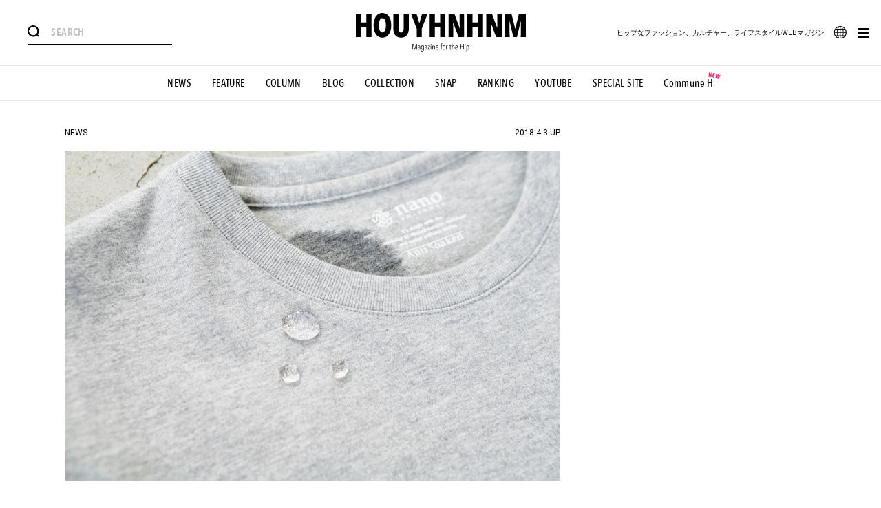

--- FILE ---
content_type: application/javascript; charset=utf-8
request_url: https://fundingchoicesmessages.google.com/f/AGSKWxVBLdnScS1CKnW1o_qi3mbvQQ8EslKDDNzxer9qwwQFsDi55a3oJHUfdESv-UqqeLaGmtlICmOXyaLN8H8OytBGwJaHDyrXybw8aMWNKAlHvKdkSaivcGLmSORCOgkPtJlMpoQ-QCm8P1aFaJ7JoM9BU5_GjLAfIUGXqJTFiJcbYZfIODgO0uAwAGo7/_/css/ads-/europixads..to/ads//jsads-/adbar.
body_size: -1295
content:
window['434b0e2b-832d-4cd0-8d9e-e01793ff070f'] = true;